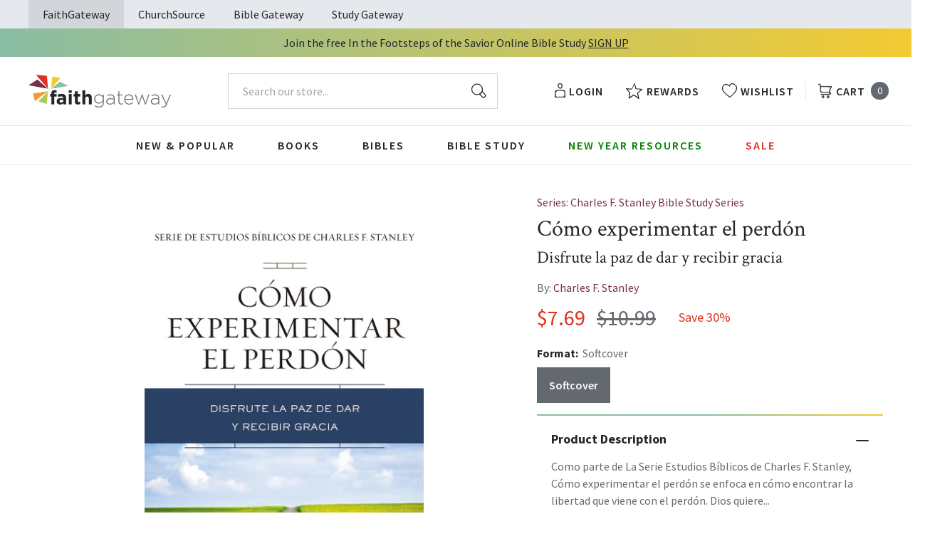

--- FILE ---
content_type: text/html; charset=utf-8
request_url: https://faithgateway.com/products/como-experimentar-el-perdon-disfrute-la-paz-de-dar-y-recibir-gracia?view=json
body_size: 4705
content:


{
  "available": true,
  "collections": [{"id":82461786223,"handle":"all-products","title":"All Products","updated_at":"2026-01-19T20:10:03-06:00","body_html":"","published_at":"2018-10-02T13:24:23-05:00","sort_order":"best-selling","template_suffix":null,"disjunctive":false,"rules":[{"column":"variant_price","relation":"greater_than","condition":"0.00"}],"published_scope":"web"},{"id":82463981679,"handle":"bible-study","title":"Bible Study Resources","updated_at":"2026-01-19T20:10:03-06:00","body_html":"","published_at":"2018-10-02T13:29:41-05:00","sort_order":"best-selling","template_suffix":"","disjunctive":true,"rules":[{"column":"tag","relation":"equals","condition":"FG-Bible Study"},{"column":"tag","relation":"equals","condition":"FG-By Topic"},{"column":"tag","relation":"equals","condition":"FG-Pre-Marital \u0026 Marriage"},{"column":"tag","relation":"equals","condition":"FG-Counseling \u0026 Recovery"},{"column":"tag","relation":"equals","condition":"FG-Family"},{"column":"tag","relation":"equals","condition":"FG-Seasonal"},{"column":"tag","relation":"equals","condition":"FG-Youth \u0026 Teen"},{"column":"tag","relation":"equals","condition":"FG-Men's Studies"},{"column":"tag","relation":"equals","condition":"FG-Women's Studies"},{"column":"tag","relation":"equals","condition":"FG-Spiritual Growth"},{"column":"tag","relation":"equals","condition":"FG-Prayer"},{"column":"tag","relation":"equals","condition":"FG-By Type"},{"column":"tag","relation":"equals","condition":"FG-Video Bible Studies"},{"column":"tag","relation":"equals","condition":"FG-Church Campaigns"},{"column":"tag","relation":"equals","condition":"FG-Commentaries"}],"published_scope":"web"},{"id":82464211055,"handle":"books","title":"Books","updated_at":"2026-01-19T06:01:41-06:00","body_html":"","published_at":"2018-10-02T13:29:56-05:00","sort_order":"best-selling","template_suffix":"","disjunctive":true,"rules":[{"column":"tag","relation":"equals","condition":"FG-Books"},{"column":"tag","relation":"equals","condition":"FG-Christian Living"},{"column":"tag","relation":"equals","condition":"FG-Devotionals"},{"column":"tag","relation":"equals","condition":"FG-Self Help\/Personal Growth"},{"column":"tag","relation":"equals","condition":"FG-Prayer"},{"column":"tag","relation":"equals","condition":"FG-Parenting"},{"column":"tag","relation":"equals","condition":"FG-Marriage"},{"column":"tag","relation":"equals","condition":"FG-Grief \u0026 Recovery"},{"column":"tag","relation":"equals","condition":"FG-Non Fiction"},{"column":"tag","relation":"equals","condition":"FG-Biography"},{"column":"tag","relation":"equals","condition":"FG-Business\/Leadership"},{"column":"tag","relation":"equals","condition":"FG-Fiction"},{"column":"tag","relation":"equals","condition":"FG-Romance"},{"column":"tag","relation":"equals","condition":"FG-Suspense"},{"column":"tag","relation":"equals","condition":"FG-Historical Fiction"},{"column":"tag","relation":"equals","condition":"FG-Contemporary"},{"column":"tag","relation":"equals","condition":"FG-Sci-Fi\/Fantasy"},{"column":"tag","relation":"equals","condition":"FG-Mystery"},{"column":"tag","relation":"equals","condition":"FG-Amish Fiction"},{"column":"tag","relation":"equals","condition":"FG-Academic"},{"column":"tag","relation":"equals","condition":"FG-Apologetics"},{"column":"tag","relation":"equals","condition":"FG-Theology"},{"column":"tag","relation":"equals","condition":"FG-Language Studies"},{"column":"tag","relation":"equals","condition":"FG-Inspirational"},{"column":"tag","relation":"equals","condition":"FG-Gift Books"},{"column":"tag","relation":"equals","condition":"FG-Promise Books"},{"column":"tag","relation":"equals","condition":"FG-Seasonal\/Holiday"}],"published_scope":"web"},{"id":267935744136,"handle":"charles-f-stanley","title":"Charles F. Stanley","updated_at":"2026-01-19T20:10:03-06:00","body_html":"\u003cp\u003eDr. Charles Stanley is the founder of In Touch Ministries and pastor emeritus of First Baptist Church of Atlanta, Georgia, where he served more than fifty years. He is a \u003cem\u003eNew York Times \u003c\/em\u003ebestselling author of more than seventy books, including \u003cem\u003eEvery Day in His Presence\u003c\/em\u003e. The \u003cem\u003eIn Touch with Dr. Charles Stanley \u003c\/em\u003eprogram is transmitted on more than 3,600 television, radio, and satellite networks and stations worldwide in more than seventy languages. The award-winning \u003cem\u003eIn Touch \u003c\/em\u003edevotional magazine is printed in four languages and sent to more than one million subscribers. Dr. Stanley’s goal is best represented by Acts 20:24 (TLB): “Life is worth nothing unless I use it for doing the work assigned me by the Lord Jesus—the work of telling others the Good News about God’s mighty kindness and love.” Because, as he says, “It is the Word of God and the work of God that changes people’s lives.”\u003c\/p\u003e\n\u003cp style=\"margin: 0in 0in 0pt;\"\u003e \u003c\/p\u003e\n\u003cp style=\"margin: 0in 0in 0pt;\"\u003e \u003c\/p\u003e","published_at":"2022-03-09T09:10:35-06:00","sort_order":"best-selling","template_suffix":"","disjunctive":false,"rules":[{"column":"vendor","relation":"equals","condition":"Charles F. Stanley"}],"published_scope":"global"},{"id":82464768111,"handle":"charles-stanley","title":"Charles Stanley","updated_at":"2026-01-19T20:10:03-06:00","body_html":"\u003cspan\u003eDr. Charles Stanley is the senior pastor of the First Baptist Church of Atlanta, where he has served for more than 40 years. He is a New York Times bestselling author who has written more than 60 books, including the bestselling devotional Every Day in His Presence. Dr. Stanley is the founder of In Touch Ministries.\u003c\/span\u003e","published_at":"2018-10-02T13:30:14-05:00","sort_order":"price-desc","template_suffix":"","disjunctive":false,"rules":[{"column":"vendor","relation":"equals","condition":"Charles F. Stanley"}],"published_scope":"web"},{"id":82464964719,"handle":"christian-living","title":"Christian Living","updated_at":"2026-01-19T06:01:41-06:00","body_html":"","published_at":"2018-10-02T13:30:20-05:00","sort_order":"manual","template_suffix":"","disjunctive":true,"rules":[{"column":"tag","relation":"equals","condition":"FG-Christian Living"},{"column":"tag","relation":"equals","condition":"FG-Devotionals"},{"column":"tag","relation":"equals","condition":"FG-Self Help\/Personal Growth"},{"column":"tag","relation":"equals","condition":"FG-Prayer"},{"column":"tag","relation":"equals","condition":"FG-Parenting"},{"column":"tag","relation":"equals","condition":"FG-Marriage"},{"column":"tag","relation":"equals","condition":"FG-Grief \u0026 Recovery"}],"published_scope":"web"}],
  "compare_at_price_max": 1099,
  "compare_at_price_min": 1099,
  "compare_at_price_varies": false,
  "description": "\u003cp\u003e\u003cstrong\u003eComo parte de La Serie Estudios Bíblicos de Charles F. Stanley, \u003cem\u003eCómo experimentar el perdón\u003c\/em\u003e se enfoca en cómo encontrar la libertad que viene con el perdón.\u003c\/strong\u003e\u003c\/p\u003e\n\u003cp\u003eDios quiere que experimentemos su completo perdón y la libertad de abrazar todas las bendiciones, desafíos y alegrías que tiene para nosotros, tanto ahora como en el futuro. Desafortunadamente, muchos de nosotros vivimos en la esclavitud de la culpa y la falta de perdón que sofocan nuestra capacidad de amar y recibir amor.\u003c\/p\u003e\n\u003cp\u003eEn \u003cem\u003eCómo experimentar el perdón\u003c\/em\u003e, el doctor Charles Stanley identifica los componentes del perdón y nos enseña cómo:\u003c\/p\u003e\n\u003cul\u003e\n\u003cli\u003ePerdonar a los demás\u003c\/li\u003e\n\u003cli\u003eAceptar el perdón de Dios de nuestros pecados\u003c\/li\u003e\n\u003cli\u003eEncontrar la libertad y las bendiciones de una vida plena y abundante\u003c\/li\u003e\n\u003c\/ul\u003e\n\u003cp\u003eLa \u003cstrong\u003eSerie Estudios Bíblicos de Charles F. Stanley\u003c\/strong\u003e es un enfoque único para el estudio bíblico, que incorpora la verdad bíblica, las perspectivas personales, las respuestas emocionales y un llamado a la acción. Cada estudio se basa en los muchos años que el doctor Stanley ha enseñado los principios rectores que se encuentran en la Palabra de Dios, mostrando cómo podemos aplicarlos de manera práctica a cada situación que enfrentamos.\u003c\/p\u003e\n\u003cp\u003e\u003cstrong\u003eExperiencing Forgiveness\u003c\/strong\u003e\u003c\/p\u003e\n\u003cp\u003eGod wants us to experience His complete forgiveness and the freedom to embrace all of the blessings, challenges, and joys that He has for us–both now and in our future. Unfortunately, many of us live in bondage to guilt and unforgiveness that stifle our ability to love and receive love. In \u003cem\u003eExperiencing Forgiveness, \u003c\/em\u003eDr. Charles Stanley identifies the components of forgiveness and teaches us how to forgive others, accept God’s forgiveness of sins, and find the freedom and blessings of a full and abundant life.\u003c\/p\u003e\n\u003cp\u003eThe \u003cstrong\u003eCharles F. Stanley Bible Study Series \u003c\/strong\u003eis a unique approach to Bible study, incorporating biblical truth, personal insights, emotional responses, and a call to action. Each study draws on Dr. Stanley’s many years of teaching the guiding principles found in God’s Word, showing how we can apply them in practical ways to every situation we face.\u003c\/p\u003e\u003cbr\u003e\u003cp\u003e\u003cstrong\u003eComo parte de La Serie Estudios Bíblicos de Charles F. Stanley, \u003cem\u003eCómo experimentar el perdón\u003c\/em\u003e se enfoca en cómo encontrar la libertad que viene con el perdón. \u003c\/strong\u003e\u003c\/p\u003e\n\u003cp\u003eDios quiere que experimentemos su completo perdón y la libertad de abrazar todas las bendiciones, desafíos y alegrías que tiene para nosotros, tanto ahora como en el futuro. Desafortunadamente, muchos de nosotros vivimos en la esclavitud de la culpa y la falta de perdón que sofocan nuestra capacidad de amar y recibir amor.\u003c\/p\u003e\n\u003cp\u003eEn \u003cem\u003eCómo experimentar el perdón\u003c\/em\u003e, el doctor Charles Stanley identifica los componentes del perdón y nos enseña cómo:\u003c\/p\u003e\n\u003cul\u003e\n\u003cli\u003ePerdonar a los demás\u003c\/li\u003e\n\u003cli\u003eAceptar el perdón de Dios de nuestros pecados\u003c\/li\u003e\n\u003cli\u003eEncontrar la libertad y las bendiciones de una vida plena y abundante\u003c\/li\u003e\n\u003c\/ul\u003e\n\u003cp\u003eLa \u003cstrong\u003eSerie Estudios Bíblicos de Charles F. Stanley\u003c\/strong\u003e es un enfoque único para el estudio bíblico, que incorpora la verdad bíblica, las perspectivas personales, las respuestas emocionales y un llamado a la acción. Cada estudio se basa en los muchos años que el doctor Stanley ha enseñado los principios rectores que se encuentran en la Palabra de Dios, mostrando cómo podemos aplicarlos de manera práctica a cada situación que enfrentamos.\u003c\/p\u003e\n\u003cp\u003e\u003cstrong\u003eExperiencing Forgiveness\u003c\/strong\u003e\u003c\/p\u003e\n\u003cp\u003eGod wants us to experience His complete forgiveness and the freedom to embrace all of the blessings, challenges, and joys that He has for us–both now and in our future. Unfortunately, many of us live in bondage to guilt and unforgiveness that stifle our ability to love and receive love. In \u003cem\u003eExperiencing Forgiveness, \u003c\/em\u003eDr. Charles Stanley identifies the components of forgiveness and teaches us how to forgive others, accept God’s forgiveness of sins, and find the freedom and blessings of a full and abundant life.\u003c\/p\u003e\n\u003cp\u003eThe \u003cstrong\u003eCharles F. Stanley Bible Study Series \u003c\/strong\u003eis a unique approach to Bible study, incorporating biblical truth, personal insights, emotional responses, and a call to action. Each study draws on Dr. Stanley’s many years of teaching the guiding principles found in God’s Word, showing how we can apply them in practical ways to every situation we face.\u003c\/p\u003e",
  "featured_image": "\/\/faithgateway.com\/cdn\/shop\/products\/9781400221820_71abd619-759e-47f0-976d-5f955fe3af6a.jpg?v=1762451112",
  "featured_media": {"alt":"9781400221820","id":21680194191496,"position":1,"preview_image":{"aspect_ratio":0.663,"height":600,"width":398,"src":"\/\/faithgateway.com\/cdn\/shop\/products\/9781400221820_71abd619-759e-47f0-976d-5f955fe3af6a.jpg?v=1762451112"},"aspect_ratio":0.663,"height":600,"media_type":"image","src":"\/\/faithgateway.com\/cdn\/shop\/products\/9781400221820_71abd619-759e-47f0-976d-5f955fe3af6a.jpg?v=1762451112","width":398},
  "first_available_variant": {"id":34577494573192,"title":"Softcover","option1":"Softcover","option2":null,"option3":null,"sku":"9781400221820","requires_shipping":true,"taxable":true,"featured_image":{"id":29428829782152,"product_id":5199346401416,"position":1,"created_at":"2022-02-13T13:09:22-06:00","updated_at":"2025-11-06T11:45:12-06:00","alt":"9781400221820","width":398,"height":600,"src":"\/\/faithgateway.com\/cdn\/shop\/products\/9781400221820_71abd619-759e-47f0-976d-5f955fe3af6a.jpg?v=1762451112","variant_ids":[34577494573192]},"available":true,"name":"Cómo experimentar el perdón: Disfrute la paz de dar y recibir gracia - Softcover","public_title":"Softcover","options":["Softcover"],"price":769,"weight":454,"compare_at_price":1099,"inventory_management":null,"barcode":"9781400221820","featured_media":{"alt":"9781400221820","id":21680194191496,"position":1,"preview_image":{"aspect_ratio":0.663,"height":600,"width":398,"src":"\/\/faithgateway.com\/cdn\/shop\/products\/9781400221820_71abd619-759e-47f0-976d-5f955fe3af6a.jpg?v=1762451112"}},"requires_selling_plan":false,"selling_plan_allocations":[],"quantity_rule":{"min":1,"max":null,"increment":1}},
  "handle": "como-experimentar-el-perdon-disfrute-la-paz-de-dar-y-recibir-gracia",
  "has_only_default_variant": false,
  "id": 5199346401416,
  "images": ["\/\/faithgateway.com\/cdn\/shop\/products\/9781400221820_71abd619-759e-47f0-976d-5f955fe3af6a.jpg?v=1762451112","\/\/faithgateway.com\/cdn\/shop\/products\/9781400221660.jpg?v=1644784470"],
  "options": ["Format"],
  "options_with_values": [{"name":"Format","position":1,"values":["Softcover"]}],
  "price": 769,
  "price_max": 769,
  "price_min": 769,
  "price_varies": false,
  "selected_variant": null,
  "selected_or_first_available_variant": {"id":34577494573192,"title":"Softcover","option1":"Softcover","option2":null,"option3":null,"sku":"9781400221820","requires_shipping":true,"taxable":true,"featured_image":{"id":29428829782152,"product_id":5199346401416,"position":1,"created_at":"2022-02-13T13:09:22-06:00","updated_at":"2025-11-06T11:45:12-06:00","alt":"9781400221820","width":398,"height":600,"src":"\/\/faithgateway.com\/cdn\/shop\/products\/9781400221820_71abd619-759e-47f0-976d-5f955fe3af6a.jpg?v=1762451112","variant_ids":[34577494573192]},"available":true,"name":"Cómo experimentar el perdón: Disfrute la paz de dar y recibir gracia - Softcover","public_title":"Softcover","options":["Softcover"],"price":769,"weight":454,"compare_at_price":1099,"inventory_management":null,"barcode":"9781400221820","featured_media":{"alt":"9781400221820","id":21680194191496,"position":1,"preview_image":{"aspect_ratio":0.663,"height":600,"width":398,"src":"\/\/faithgateway.com\/cdn\/shop\/products\/9781400221820_71abd619-759e-47f0-976d-5f955fe3af6a.jpg?v=1762451112"}},"requires_selling_plan":false,"selling_plan_allocations":[],"quantity_rule":{"min":1,"max":null,"increment":1}},
  "tags": ["Age Range: Adult","Author: Charles F. Stanley","CS SAS Fall 24 - Spanish Books","CS SAS Winter 24 - Spanish Books","CS SAS Winter 25 - Spanish Books","FG-Bible Study","FG-Christian Living","Grupo Nelson","POD","Pub Group: Grupo","REL006700","REL011000","REL012120","SASJan2023","SASJan2023-$6 Print Guides","SASJan2023-Curriculum Teachers","Semi-annual Sale","Series: Charles F. Stanley Bible Study Series","Softcover","Spanish","Standard Discount Tag"],
  "title": "Cómo experimentar el perdón: Disfrute la paz de dar y recibir gracia",
  "type": "Softcover",
  "url": "\/products\/como-experimentar-el-perdon-disfrute-la-paz-de-dar-y-recibir-gracia",
  "isbn10": null,
  "variants": [{
        "available": true,
        "compare_at_price": 1099,
        "id": 34577494573192,
        "image": "\/\/faithgateway.com\/cdn\/shop\/products\/9781400221820_71abd619-759e-47f0-976d-5f955fe3af6a.jpg?v=1762451112",
        "inventory_quantity": 2000,
        "option1": "Softcover",
        "option2": null,
        "option3": null,
        "options": ["Softcover"],
        "price": 769,
        "requires_shipping": true,
        "selected": false,
        "title": "Softcover",
        "url": "\/products\/como-experimentar-el-perdon-disfrute-la-paz-de-dar-y-recibir-gracia?variant=34577494573192",
        "sku": "9781400221820",
        "barcode": "9781400221820","weight": "1.0 lb","metafields": {
          "digital": false,
          "publish_date": "05\/04\/2021",
          "promo": false,
          "contributor": "Charles F. Stanley","narrators": false,
          "contributor_bio_short": "\u0026lt;p\u0026gt;El Dr. Charles F. Stanley fue fundador de Ministerios En Contacto y pastor emérito de la Primera Iglesia Bautista de Atlanta, Georgia, donde sirvió por más de cincuenta años. También fue autor de más de setenta libros, muchos de ellos reconocidos como éxitos de ventas por \u0026lt;em\u0026gt;The New York Times\u0026lt;\/em\u0026gt;. Hasta su fallecimiento en 2023, la misión del Dr. Stanley fue «llevar el evangelio al mayor número posible de personas, de la manera más rápida posible, de la forma más clara posible y de la manera más irresistible posible, por el poder del Espíritu Santo y para la gloria de Dios». Este llamado sigue siendo la pasión de Ministerios En Contacto, que continúa difundiendo sus enseñanzas de la manera más amplia y efectiva posible.\u0026lt;\/p\u0026gt;\n\u0026lt;p\u0026gt;Los mensajes del Dr. Stanley pueden escucharse diariamente en las transmisiones de \u0026lt;em\u0026gt;En Contacto con el Dr. Charles Stanley,\u0026lt;\/em\u0026gt; a través de televisión, radio y redes satelitales en todo el mundo; y en internet en encontacto.org. Extractos de sus inspiradores mensajes se publican igualmente en la galardonada revista devocional \u0026lt;em\u0026gt;En Contacto\u0026lt;\/em\u0026gt;.\u0026lt;\/p\u0026gt;",
          "publishdate": "05\/04\/2021",
          "publisher": "Grupo Nelson",
          "series": "Charles F. Stanley Bible Study Series",
          "features_and_benefits": false,
          "format": "Softcover",
          "language": "Spanish", 
          "variant_description": "\u003cp\u003e\u003cstrong\u003eComo parte de La Serie Estudios B\u0026#x00ED;blicos de Charles F. Stanley, \u003cem\u003eC\u0026#x00F3;mo experimentar el perd\u0026#x00F3;n\u003c\/em\u003e se enfoca en c\u0026#x00F3;mo encontrar la libertad que viene con el perd\u0026#x00F3;n. \u003c\/strong\u003e\u003c\/p\u003e\n\u003cp\u003eDios quiere que experimentemos su completo perd\u0026#x00F3;n y la libertad de abrazar todas las bendiciones, desaf\u0026#x00ED;os y alegr\u0026#x00ED;as que tiene para nosotros, tanto ahora como en el futuro. Desafortunadamente, muchos de nosotros vivimos en la esclavitud de la culpa y la falta de perd\u0026#x00F3;n que sofocan nuestra capacidad de amar y recibir amor.\u003c\/p\u003e\n\u003cp\u003eEn \u003cem\u003eC\u0026#x00F3;mo experimentar el perd\u0026#x00F3;n\u003c\/em\u003e, el doctor Charles Stanley identifica los componentes del perd\u0026#x00F3;n y nos ense\u0026#x00F1;a c\u0026#x00F3;mo:\u003c\/p\u003e\n\u003cul\u003e\n\u003cli\u003ePerdonar a los dem\u0026#x00E1;s\u003c\/li\u003e\n\u003cli\u003eAceptar el perd\u0026#x00F3;n de Dios de nuestros pecados\u003c\/li\u003e\n\u003cli\u003eEncontrar la libertad y las bendiciones de una vida plena y abundante\u003c\/li\u003e\n\u003c\/ul\u003e\n\u003cp\u003eLa \u003cstrong\u003eSerie Estudios B\u0026#x00ED;blicos de Charles F. Stanley\u003c\/strong\u003e es un enfoque \u0026#x00FA;nico para el estudio b\u0026#x00ED;blico, que incorpora la verdad b\u0026#x00ED;blica, las perspectivas personales, las respuestas emocionales y un llamado a la acci\u0026#x00F3;n. Cada estudio se basa en los muchos a\u0026#x00F1;os que el doctor Stanley ha ense\u0026#x00F1;ado los principios rectores que se encuentran en la Palabra de Dios, mostrando c\u0026#x00F3;mo podemos aplicarlos de manera pr\u0026#x00E1;ctica a cada situaci\u0026#x00F3;n que enfrentamos.\u003c\/p\u003e\n\u003cp\u003e\u003cstrong\u003eExperiencing Forgiveness\u003c\/strong\u003e\u003c\/p\u003e\n\u003cp\u003eGod wants us to experience His complete forgiveness and the freedom to embrace all of the blessings, challenges, and joys that He has for us\u0026#x2013;both now and in our future. Unfortunately, many of us live in bondage to guilt and unforgiveness that stifle our ability to love and receive love. In\u0026#x00A0;\u003cem\u003eExperiencing Forgiveness,\u0026#x00A0;\u003c\/em\u003eDr. Charles Stanley identifies the components of forgiveness and teaches us how to forgive others, accept God\u0026#x2019;s forgiveness of sins, and find the freedom and blessings of a full and abundant life.\u003c\/p\u003e\n\u003cp\u003eThe\u0026#x00A0;\u003cstrong\u003eCharles F. Stanley Bible Study Series\u0026#x00A0;\u003c\/strong\u003eis a unique approach to Bible study, incorporating biblical truth, personal insights, emotional responses, and a call to action. Each study draws on Dr. Stanley\u0026#x2019;s many years of teaching the guiding principles found in God\u0026#x2019;s Word, showing how we can apply them in practical ways to every situation we face.\u003c\/p\u003e",
          "variant_description_short": false,
          "isbn13": null,
          "ebook_isbn": "9781400221660","case_weight": "60.05 lb","physical_length": 9.0,
          "physical_width": 6.0,
          "physical_thickness": 0.36,"case_qty": "60",
          "lengthunit": "Pages",
          "length": "160",
          "pointsize": null,
          "bulk_pricing_message": "",
          "case_variant_link": null
        }
      }
      
]
}

--- FILE ---
content_type: application/javascript; charset=UTF-8
request_url: https://dev.visualwebsiteoptimizer.com/j.php?a=677968&u=https%3A%2F%2Ffaithgateway.com%2Fproducts%2Fcomo-experimentar-el-perdon-disfrute-la-paz-de-dar-y-recibir-gracia%3Fvariant%3D34577494573192&vn=2.2&st=1982.9899999999725&x=true
body_size: 10398
content:
(function(){function _vwo_err(e){function gE(e,a){return"https://dev.visualwebsiteoptimizer.com/ee.gif?a=677968&s=j.php&_cu="+encodeURIComponent(window.location.href)+"&e="+encodeURIComponent(e&&e.message&&e.message.substring(0,1e3)+"&vn=")+(e&&e.code?"&code="+e.code:"")+(e&&e.type?"&type="+e.type:"")+(e&&e.status?"&status="+e.status:"")+(a||"")}var vwo_e=gE(e);try{typeof navigator.sendBeacon==="function"?navigator.sendBeacon(vwo_e):(new Image).src=vwo_e}catch(err){}}try{var extE=0,prevMode=false;window._VWO_Jphp_StartTime = (window.performance && typeof window.performance.now === 'function' ? window.performance.now() : new Date().getTime());;;(function(){window._VWO=window._VWO||{};var aC=window._vwo_code;if(typeof aC==='undefined'){window._vwo_mt='dupCode';return;}if(window._VWO.sCL){window._vwo_mt='dupCode';window._VWO.sCDD=true;try{if(aC){clearTimeout(window._vwo_settings_timer);var h=document.querySelectorAll('#_vis_opt_path_hides');var x=h[h.length>1?1:0];x&&x.remove();}}catch(e){}return;}window._VWO.sCL=true;;window._vwo_mt="live";var localPreviewObject={};var previewKey="_vis_preview_"+677968;var wL=window.location;;try{localPreviewObject[previewKey]=window.localStorage.getItem(previewKey);JSON.parse(localPreviewObject[previewKey])}catch(e){localPreviewObject[previewKey]=""}try{window._vwo_tm="";var getMode=function(e){var n;if(window.name.indexOf(e)>-1){n=window.name}else{n=wL.search.match("_vwo_m=([^&]*)");n=n&&atob(decodeURIComponent(n[1]))}return n&&JSON.parse(n)};var ccMode=getMode("_vwo_cc");if(window.name.indexOf("_vis_heatmap")>-1||window.name.indexOf("_vis_editor")>-1||ccMode||window.name.indexOf("_vis_preview")>-1){try{if(ccMode){window._vwo_mt=decodeURIComponent(wL.search.match("_vwo_m=([^&]*)")[1])}else if(window.name&&JSON.parse(window.name)){window._vwo_mt=window.name}}catch(e){if(window._vwo_tm)window._vwo_mt=window._vwo_tm}}else if(window._vwo_tm.length){window._vwo_mt=window._vwo_tm}else if(location.href.indexOf("_vis_opt_preview_combination")!==-1&&location.href.indexOf("_vis_test_id")!==-1){window._vwo_mt="sharedPreview"}else if(localPreviewObject[previewKey]){window._vwo_mt=JSON.stringify(localPreviewObject)}if(window._vwo_mt!=="live"){;if(typeof extE!=="undefined"){extE=1}if(!getMode("_vwo_cc")){(function(){var cParam='';try{if(window.VWO&&window.VWO.appliedCampaigns){var campaigns=window.VWO.appliedCampaigns;for(var cId in campaigns){if(campaigns.hasOwnProperty(cId)){var v=campaigns[cId].v;if(cId&&v){cParam='&c='+cId+'-'+v+'-1';break;}}}}}catch(e){}var prevMode=false;_vwo_code.load('https://dev.visualwebsiteoptimizer.com/j.php?mode='+encodeURIComponent(window._vwo_mt)+'&a=677968&f=1&u='+encodeURIComponent(window._vis_opt_url||document.URL)+'&eventArch=true'+'&x=true'+cParam,{sL:window._vwo_code.sL});if(window._vwo_code.sL){prevMode=true;}})();}else{(function(){window._vwo_code&&window._vwo_code.finish();_vwo_ccc={u:"/j.php?a=677968&u=https%3A%2F%2Ffaithgateway.com%2Fproducts%2Fcomo-experimentar-el-perdon-disfrute-la-paz-de-dar-y-recibir-gracia%3Fvariant%3D34577494573192&vn=2.2&st=1982.9899999999725&x=true"};var s=document.createElement("script");s.src="https://app.vwo.com/visitor-behavior-analysis/dist/codechecker/cc.min.js?r="+Math.random();document.head.appendChild(s)})()}}}catch(e){var vwo_e=new Image;vwo_e.src="https://dev.visualwebsiteoptimizer.com/ee.gif?s=mode_det&e="+encodeURIComponent(e&&e.stack&&e.stack.substring(0,1e3)+"&vn=");aC&&window._vwo_code.finish()}})();
;;window._vwo_cookieDomain="faithgateway.com";;;;if(prevMode){return}if(window._vwo_mt === "live"){window.VWO=window.VWO||[];window._vwo_acc_id=677968;window.VWO._=window.VWO._||{};;;window.VWO.visUuid="DAC3FF105C4568A10BA931CFECD9AC4F8|1a7a17e6abea29de88e275d33ae20828";
;_vwo_code.sT=_vwo_code.finished();(function(c,a,e,d,b,z,g,sT){if(window.VWO._&&window.VWO._.isBot)return;const cookiePrefix=window._vwoCc&&window._vwoCc.cookiePrefix||"";const useLocalStorage=sT==="ls";const cookieName=cookiePrefix+"_vwo_uuid_v2";const escapedCookieName=cookieName.replace(/([.*+?^${}()|[\]\\])/g,"\\$1");const cookieDomain=g;function getValue(){if(useLocalStorage){return localStorage.getItem(cookieName)}else{const regex=new RegExp("(^|;\\s*)"+escapedCookieName+"=([^;]*)");const match=e.cookie.match(regex);return match?decodeURIComponent(match[2]):null}}function setValue(value,days){if(useLocalStorage){localStorage.setItem(cookieName,value)}else{e.cookie=cookieName+"="+value+"; expires="+new Date(864e5*days+ +new Date).toGMTString()+"; domain="+cookieDomain+"; path=/"}}let existingValue=null;if(sT){const cookieRegex=new RegExp("(^|;\\s*)"+escapedCookieName+"=([^;]*)");const cookieMatch=e.cookie.match(cookieRegex);const cookieValue=cookieMatch?decodeURIComponent(cookieMatch[2]):null;const lsValue=localStorage.getItem(cookieName);if(useLocalStorage){if(lsValue){existingValue=lsValue;if(cookieValue){e.cookie=cookieName+"=; expires=Thu, 01 Jan 1970 00:00:01 GMT; domain="+cookieDomain+"; path=/"}}else if(cookieValue){localStorage.setItem(cookieName,cookieValue);e.cookie=cookieName+"=; expires=Thu, 01 Jan 1970 00:00:01 GMT; domain="+cookieDomain+"; path=/";existingValue=cookieValue}}else{if(cookieValue){existingValue=cookieValue;if(lsValue){localStorage.removeItem(cookieName)}}else if(lsValue){e.cookie=cookieName+"="+lsValue+"; expires="+new Date(864e5*366+ +new Date).toGMTString()+"; domain="+cookieDomain+"; path=/";localStorage.removeItem(cookieName);existingValue=lsValue}}a=existingValue||a}else{const regex=new RegExp("(^|;\\s*)"+escapedCookieName+"=([^;]*)");const match=e.cookie.match(regex);a=match?decodeURIComponent(match[2]):a}-1==e.cookie.indexOf("_vis_opt_out")&&-1==d.location.href.indexOf("vwo_opt_out=1")&&(window.VWO.visUuid=a),a=a.split("|"),b=new Image,g=window._vis_opt_domain||c||d.location.hostname.replace(/^www\./,""),b.src="https://dev.visualwebsiteoptimizer.com/v.gif?cd="+(window._vis_opt_cookieDays||0)+"&a=677968&d="+encodeURIComponent(d.location.hostname.replace(/^www\./,"") || c)+"&u="+a[0]+"&h="+a[1]+"&t="+z,d.vwo_iehack_queue=[b],setValue(a.join("|"),366)})("faithgateway.com",window.VWO.visUuid,document,window,0,_vwo_code.sT,"faithgateway.com","false"||null);
;clearTimeout(window._vwo_settings_timer);window._vwo_settings_timer=null;;;;;var vwoCode=window._vwo_code;if(vwoCode.filterConfig&&vwoCode.filterConfig.filterTime==="balanced"){vwoCode.removeLoaderAndOverlay()}var vwo_CIF=false;var UAP=false;;;var _vwo_style=document.getElementById('_vis_opt_path_hides'),_vwo_css=(vwoCode.hide_element_style?vwoCode.hide_element_style():'{opacity:0 !important;filter:alpha(opacity=0) !important;background:none !important;transition:none !important;}')+':root {--vwo-el-opacity:0 !important;--vwo-el-filter:alpha(opacity=0) !important;--vwo-el-bg:none !important;--vwo-el-ts:none !important;}',_vwo_text="" + _vwo_css;if (_vwo_style) { var e = _vwo_style.classList.contains("_vis_hide_layer") && _vwo_style; if (UAP && !UAP() && vwo_CIF && !vwo_CIF()) { e ? e.parentNode.removeChild(e) : _vwo_style.parentNode.removeChild(_vwo_style) } else { if (e) { var t = _vwo_style = document.createElement("style"), o = document.getElementsByTagName("head")[0], s = document.querySelector("#vwoCode"); t.setAttribute("id", "_vis_opt_path_hides"), s && t.setAttribute("nonce", s.nonce), t.setAttribute("type", "text/css"), o.appendChild(t) } if (_vwo_style.styleSheet) _vwo_style.styleSheet.cssText = _vwo_text; else { var l = document.createTextNode(_vwo_text); _vwo_style.appendChild(l) } e ? e.parentNode.removeChild(e) : _vwo_style.removeChild(_vwo_style.childNodes[0])}};window.VWO.ssMeta = { enabled: 0, noSS: 0 };;;VWO._=VWO._||{};window._vwo_clicks=false;VWO._.allSettings=(function(){return{dataStore:{campaigns:{200:{"ibe":0,"multiple_domains":0,"version":4,"comb_n":{"1":"Control","2":"Variation-1"},"status":"RUNNING","type":"SPLIT_URL","ss":null,"triggers":[9620664],"exclude_url":"","stag":0,"combs":{"1":0,"2":1},"globalCode":[],"ps":true,"mt":{"1":"2173204","2":"7560925"},"id":200,"metrics":[{"id":1,"metricId":275446,"type":"m"},{"id":2,"metricId":859702,"type":"m"}],"varSegAllowed":false,"urlRegex":"^https\\:\\\/\\\/qa\\-sg\\.studygateway\\.com\\\/checkout\\\/payment\\-information\\\/?(?:[\\?#].*)?$","goals":{"1":{"type":"REVENUE_TRACKING","identifier":"sgPurchase","revenueProp":"conversionValue","mca":false},"2":{"type":"CUSTOM_GOAL","identifier":"sgPurchaseComplete","mca":false}},"pgre":true,"clickmap":0,"manual":false,"pc_traffic":100,"segment_code":"true","name":"HCCP test SG Apple Pay A\/B for testing","sections":{"1":{"path":"","variation_names":{"1":"Control","2":"Variation-1"},"variationsRegex":{"1":"^https\\:\\\/\\\/qa\\-sg\\.studygateway\\.com\\\/checkout\\\/payment\\-information\\\/?(?:[\\?#].*)?$","2":"^https\\:\\\/\\\/qa\\-sg\\.studygateway\\.com\\\/checkout\\\/payment\\-information\\?test\\=b(?:#.*)?.*$"},"triggers":[],"variations":{"1":"https:\/\/qa-sg.studygateway.com\/checkout\/payment-information","2":"https:\/\/qa-sg.studygateway.com\/checkout\/payment-information\/?test=b"},"segment":{"1":1,"2":1}}},"ep":1732046359000}, 275:{"ibe":0,"multiple_domains":0,"version":4,"comb_n":{"1":"Control","2":"Limited-Time-Deal"},"status":"RUNNING","type":"VISUAL_AB","stag":0,"muts":{"post":{"refresh":true,"enabled":true}},"ss":{"csa":0,"pu":"_vwo_t.cm('eO','dom.load')"},"triggers":["21800659"],"exclude_url":"","mt":{"7":"9670635","5":"9670638","6":"9670632"},"combs":{"1":0.5,"2":0.5},"globalCode":[],"ps":true,"pg_config":["3122356"],"id":275,"metrics":[{"id":5,"metricId":1083735,"type":"m"},{"id":6,"metricId":1083732,"type":"m"},{"id":7,"metricId":1083729,"type":"m"}],"varSegAllowed":false,"urlRegex":"","goals":{"7":{"type":"REVENUE_TRACKING","identifier":"shopify.purchase","revenueProp":"totalPrice","mca":false},"5":{"type":"CUSTOM_GOAL","identifier":"shopify.productAddedToCart","mca":false},"6":{"type":"CUSTOM_GOAL","identifier":"shopify.purchase","mca":false}},"pgre":true,"clickmap":0,"manual":false,"pc_traffic":50,"sections":{"1":{"path":"","variation_names":{"1":"Control","2":"Limited-Time-Deal"},"globalWidgetSnippetIds":{"1":[],"2":[]},"editorXPaths":{"1":[],"2":[]},"triggers":[],"variations":{"1":[],"2":[{"tag":"C_677968_275_1_2_0","xpath":"HEAD"}]},"segment":{"1":1,"2":1}}},"name":"HCCP 199 CS Sale ends v. Limited Time offer","segment_code":"(_vwo_t.cm('eO', 'poll','_vwo_s().f_con(_vwo_s().jv(\\'promoText\\'),\\'Sale ends\\')'))","ep":1768249847000}, 274:{"ibe":0,"multiple_domains":0,"version":4,"stag":1,"comb_n":{"1":"Control","2":"Pricing-Moved-Up"},"status":"RUNNING","mt":{"1":"2189491","2":"7687775"},"pg_config":["3094012"],"type":"VISUAL_AB","aMTP":1,"muts":{"post":{"refresh":true,"enabled":true}},"ss":null,"triggers":["21503218"],"exclude_url":"","id":274,"combs":{"1":0.5,"2":0.5},"globalCode":[],"ps":true,"metrics":[{"id":1,"metricId":275338,"type":"m"},{"id":2,"metricId":871676,"type":"m"}],"sV":1,"cEV":1,"varSegAllowed":false,"urlRegex":"","goals":{"1":{"type":"REVENUE_TRACKING","identifier":"bgPlusPurchase","revenueProp":"conversionValue","mca":false},"2":{"type":"CUSTOM_GOAL","identifier":"bgPlusPurchaseCompleteCount","mca":false}},"pgre":true,"clickmap":1,"manual":false,"pc_traffic":50,"sections":{"1":{"path":"","variation_names":{"1":"Control","2":"Pricing-Moved-Up"},"globalWidgetSnippetIds":{"1":[],"2":[]},"editorXPaths":{"1":[],"2":[]},"triggers":[],"variations":{"1":[],"2":[{"rtag":"R_677968_274_1_2_0","tag":"C_677968_274_1_2_0","xpath":".plus-landing > main:nth-of-type(1)"}]},"segment":{"1":1,"2":1}}},"name":"HCCP 198 BG Plus Move Pricing Up - New Sale","segment_code":"true","ep":1767377045000}},changeSets:{},plugins:{"PIICONFIG":false,"IP":"18.221.98.238","UA":{"de":"Other","ps":"desktop:false:Mac OS X:10.15.7:ClaudeBot:1:Spider","os":"MacOS","dt":"spider","br":"Other"},"DACDNCONFIG":{"UCP":false,"aSM":false,"SD":false,"CKLV":false,"SPA":true,"DNDOFST":1000,"FB":false,"AST":false,"BSECJ":false,"SST":false,"DONT_IOS":false,"CJ":false,"RDBG":false,"CINSTJS":false,"jsConfig":{"vqe":false,"ele":1,"ast":0,"ivocpa":false,"ge":1,"earc":1,"se":1},"CRECJS":false,"debugEvt":false,"DLRE":false,"SCC":"{\"cache\":0}","PRTHD":false,"DT":{"SEGMENTCODE":"function(){ return _vwo_s().f_e(_vwo_s().dt(),'mobile') };","DELAYAFTERTRIGGER":1000,"DEVICE":"mobile","TC":"function(){ return _vwo_t.cm('eO','js',VWO._.dtc.ctId); };"},"IAF":false,"CSHS":false,"SPAR":false,"eNC":false},"LIBINFO":{"WORKER":{"HASH":"70faafffa0475802f5ee03ca5ff74179br"},"SURVEY":{"HASH":"b93ecc4fa61d6c9ca49cd4ee0de76dfdbr"},"SURVEY_DEBUG_EVENTS":{"HASH":"682dde5d690e298595e1832b5a7e739bbr"},"OPA":{"PATH":"\/4.0","HASH":"47280cdd59145596dbd65a7c3edabdc2br"},"EVAD":{"HASH":"","LIB_SUFFIX":""},"HEATMAP_HELPER":{"HASH":"c5d6deded200bc44b99989eeb81688a4br"},"TRACK":{"HASH":"13868f8d526ad3d74df131c9d3ab264bbr","LIB_SUFFIX":""},"DEBUGGER_UI":{"HASH":"ac2f1194867fde41993ef74a1081ed6bbr"},"SURVEY_HTML":{"HASH":"9e434dd4255da1c47c8475dbe2dcce30br"}},"ACCTZ":"America\/Detroit","GEO":{"vn":"geoip2","rn":"Ohio","r":"OH","conC":"NA","cc":"US","cn":"United States","cEU":"","c":"Columbus"}},vwoData:{"gC":null,"pR":[]},crossDomain:{},integrations:{},events:{"vwo_analyzeForm":{},"vwo_scroll":{},"vwo_sessionSync":{},"vwo_dom_hover":{},"vwo_screenViewed":{},"vwo_fmeSdkInit":{},"vwo_log":{},"vwo_sdkDebug":{},"vwo_tabOut":{},"vwo_tabIn":{},"vwo_surveyQuestionSubmitted":{},"vwo_copy":{},"vwo_surveyCompleted":{},"sessionBucket":{},"promoPrice":{},"bgPlusPurchaseCompleteCount":{},"bgPlusPurchaseComplete":{},"bgPurchaseComplete":{},"warehouseSale":{},"sgPurchaseComplete":{},"saleEndsDate":{},"highdiscount":{},"clickedStoreButton":{},"trackRevenueDollars":{},"vwo_appComesInForeground":{},"bgPlusSubcribee":{},"sgPurchase":{},"vwo_networkChanged":{},"bgPlusSubscribe":{},"test2":{},"testEvent1":{},"vwo_fling":{},"vwo_doubleTap":{},"vwo_rC":{},"vwo_survey_surveyCompleted":{},"vwo_survey_reachedThankyou":{},"vwo_survey_display":{},"vwo_survey_complete":{},"vwo_survey_close":{},"vwo_survey_attempt":{},"vwo_customTrigger":{},"vwo_leaveIntent":{},"vwo_conversion":{},"vwo_surveyDisplayed":{},"vwo_variationShown":{},"shopify.productAddedToCart":{},"vwo_goalVisit":{"nS":["expId"]},"vwo_pageView":{},"vwo_timer":{"nS":["timeSpent"]},"vwo_cursorThrashed":{},"vwo_dom_scroll":{"nS":["pxBottom","bottom","top","pxTop"]},"vwo_sdkUsageStats":{},"vwo_performance":{},"vwo_repeatedHovered":{},"vwo_mouseout":{},"vwo_selection":{},"vwo_pageRefreshed":{},"vwo_recommendation_block_shown":{},"vwo_surveyAttempted":{},"vwo_surveyExtraData":{},"vwo_surveyQuestionDisplayed":{},"vwo_surveyClosed":{},"vwo_pageUnload":{},"vwo_orientationChanged":{},"vwo_appTerminated":{},"vwo_appGoesInBackground":{},"vwo_appLaunched":{},"vwo_autoCapture":{},"bgPlusSubcribe":{},"vwo_longPress":{},"vwo_quickBack":{},"vwo_singleTap":{},"vwo_appNotResponding":{},"vwo_appCrashed":{},"vwo_page_session_count":{},"vwo_vA":{},"vwo_survey_submit":{},"vwo_survey_questionShown":{},"vwo_survey_questionAttempted":{},"vwo_customConversion":{},"vwo_revenue":{},"shopify.checkoutStarted":{},"vwo_errorOnPage":{},"vwo_debugLogs":{},"vwo_zoom":{},"vwo_dom_click":{"nS":["target.innerText","target"]},"vwo_repeatedScrolled":{},"vwo_trackGoalVisited":{},"vwo_newSessionCreated":{},"vwo_syncVisitorProp":{},"vwo_surveyQuestionAttempted":{},"vwo_dom_submit":{},"shopify.purchase":{},"vwo_analyzeHeatmap":{},"vwo_analyzeRecording":{},"bgPlusPurchase":{}},visitorProps:{"vwo_email":{},"vwo_domain":{}},uuid:"DAC3FF105C4568A10BA931CFECD9AC4F8",syV:{},syE:{},cSE:{},CIF:false,syncEvent:"sessionCreated",syncAttr:"sessionCreated"},sCIds:{},oCids:["200","275","274"],triggers:{"21503218":{"cnds":["a",{"event":"vwo_mutationObserved","id":2},{"event":"vwo_notRedirecting","id":4,"filters":[]},{"event":"vwo_visibilityTriggered","id":5,"filters":[]},{"id":1000,"event":"vwo_pageView","filters":[]},{"id":1002,"event":"vwo_pageView","filters":[]}],"dslv":2},"9620664":{"cnds":["o",["a",{"id":500,"event":"vwo_pageView","filters":[["storage.cookies._vis_opt_exp_200_split","nbl"]]},{"id":504,"event":"vwo_pageView","filters":[["page.url","urlReg","^https\\:\\\/\\\/qa\\-sg\\.studygateway\\.com\\\/checkout\\\/payment\\-information\\?test\\=b(?:#.*)?.*$"]]}],["a",{"event":"vwo_visibilityTriggered","id":5,"filters":[]},{"id":1000,"event":"vwo_pageView","filters":[]}]],"dslv":2},"2189491":{"cnds":[{"id":1000,"event":"bgPlusPurchase","filters":[]}],"dslv":2},"7687775":{"cnds":[{"id":1000,"event":"bgPlusPurchaseCompleteCount","filters":[]}],"dslv":2},"2173204":{"cnds":[{"id":1000,"event":"sgPurchase","filters":[]}],"dslv":2},"7560925":{"cnds":[{"id":1000,"event":"sgPurchaseComplete","filters":[]}],"dslv":2},"5":{"cnds":[{"event":"vwo_postInit","id":101}]},"8":{"cnds":[{"event":"vwo_pageView","id":102}]},"9":{"cnds":[{"event":"vwo_groupCampTriggered","id":105}]},"21800659":{"cnds":["a",{"id":1003,"event":"vwo_pageView","filters":[]},["o",{"id":500,"event":"vwo_pageView","filters":[["storage.cookies._vis_opt_exp_275_combi","nbl"]]},["a",{"event":"vwo_mutationObserved","id":2},{"event":"vwo_notRedirecting","id":4,"filters":[]},{"event":"vwo_visibilityTriggered","id":5,"filters":[]},["o",{"id":1000,"event":"vwo_timer","filters":[["tags.js_c036cb1382c4a356a9370e980b49d693","cn","Sale ends"]],"exitTrigger":"21800656"},{"id":1001,"event":"vwo_pageView","filters":[["tags.js_c036cb1382c4a356a9370e980b49d693","cn","Sale ends"]]}]]]],"dslv":2},"11":{"cnds":[{"event":"vwo_dynDataFetched","id":105,"filters":[["event.state","eq",1]]}]},"75":{"cnds":[{"event":"vwo_urlChange","id":99}]},"2":{"cnds":[{"event":"vwo_variationShown","id":100}]},"21800656":{"cnds":[{"id":0,"event":"vwo_dom_DOMContentLoaded"}]},"9670638":{"cnds":[{"id":1000,"event":"shopify.productAddedToCart","filters":[]}],"dslv":2},"9670632":{"cnds":[{"id":1000,"event":"shopify.purchase","filters":[]}],"dslv":2},"9670635":{"cnds":[{"id":1000,"event":"shopify.purchase","filters":[]}],"dslv":2}},preTriggers:{},tags:{js_c036cb1382c4a356a9370e980b49d693:{ fn:function() { return window.promoText }}},rules:[{"triggers":["21503218"],"tags":[{"id":"runCampaign","priority":4,"data":"campaigns.274"}]},{"triggers":["9620664"],"tags":[{"id":"runCampaign","priority":0,"data":"campaigns.200"}]},{"triggers":["21800659"],"tags":[{"id":"runCampaign","priority":4,"data":"campaigns.275"}]},{"triggers":["2189491"],"tags":[{"data":{"campaigns":[{"g":1,"c":274}],"type":"m"},"metricId":275338,"id":"metric"}]},{"triggers":["7687775"],"tags":[{"data":{"campaigns":[{"g":2,"c":274}],"type":"m"},"metricId":871676,"id":"metric"}]},{"triggers":["2173204"],"tags":[{"data":{"campaigns":[{"g":1,"c":200}],"type":"m"},"metricId":275446,"id":"metric"}]},{"triggers":["9670635"],"tags":[{"data":{"campaigns":[{"g":7,"c":275}],"type":"m"},"metricId":1083729,"id":"metric"}]},{"triggers":["9670638"],"tags":[{"data":{"campaigns":[{"g":5,"c":275}],"type":"m"},"metricId":1083735,"id":"metric"}]},{"triggers":["9670632"],"tags":[{"data":{"campaigns":[{"g":6,"c":275}],"type":"m"},"metricId":1083732,"id":"metric"}]},{"triggers":["7560925"],"tags":[{"data":{"campaigns":[{"g":2,"c":200}],"type":"m"},"metricId":859702,"id":"metric"}]},{"triggers":["11"],"tags":[{"id":"revaluateHiding","priority":3}]},{"triggers":["75"],"tags":[{"id":"urlChange"}]},{"triggers":["5"],"tags":[{"id":"checkEnvironment"}]},{"triggers":["8"],"tags":[{"id":"groupCampaigns","priority":2},{"id":"prePostMutation","priority":3}]},{"triggers":["9"],"tags":[{"id":"visibilityService","priority":2}]},{"triggers":["2"],"tags":[{"id":"runTestCampaign"}]}],pages:{"ec":[{"978724":{"inc":["o",["url","urlReg","(?i).*"]]}}]},pagesEval:{"ec":[978724]},stags:{},domPath:{}}})();
;;var commonWrapper=function(argument){if(!argument){argument={valuesGetter:function(){return{}},valuesSetter:function(){},verifyData:function(){return{}}}}var getVisitorUuid=function(){if(window._vwo_acc_id>=1037725){return window.VWO&&window.VWO.get("visitor.id")}else{return window.VWO._&&window.VWO._.cookies&&window.VWO._.cookies.get("_vwo_uuid")}};var pollInterval=100;var timeout=6e4;return function(){var accountIntegrationSettings={};var _interval=null;function waitForAnalyticsVariables(){try{accountIntegrationSettings=argument.valuesGetter();accountIntegrationSettings.visitorUuid=getVisitorUuid()}catch(error){accountIntegrationSettings=undefined}if(accountIntegrationSettings&&argument.verifyData(accountIntegrationSettings)){argument.valuesSetter(accountIntegrationSettings);return 1}return 0}var currentTime=0;_interval=setInterval((function(){currentTime=currentTime||performance.now();var result=waitForAnalyticsVariables();if(result||performance.now()-currentTime>=timeout){clearInterval(_interval)}}),pollInterval)}};
        commonWrapper({valuesGetter:function(){return {"ga4s":0}},valuesSetter:function(data){var singleCall=data["ga4s"]||0;if(singleCall){window.sessionStorage.setItem("vwo-ga4-singlecall",true)}var ga4_device_id="";if(typeof window.VWO._.cookies!=="undefined"){ga4_device_id=window.VWO._.cookies.get("_ga")||""}if(ga4_device_id){window.vwo_ga4_uuid=ga4_device_id.split(".").slice(-2).join(".")}},verifyData:function(data){if(typeof window.VWO._.cookies!=="undefined"){return window.VWO._.cookies.get("_ga")||""}else{return false}}})();
        var pushBasedCommonWrapper=function(argument){var firedCamp={};if(!argument){argument={integrationName:"",getExperimentList:function(){},accountSettings:function(){},pushData:function(){}}}return function(){window.VWO=window.VWO||[];var getVisitorUuid=function(){if(window._vwo_acc_id>=1037725){return window.VWO&&window.VWO.get("visitor.id")}else{return window.VWO._&&window.VWO._.cookies&&window.VWO._.cookies.get("_vwo_uuid")}};var sendDebugLogsOld=function(expId,variationId,errorType,user_type,data){try{var errorPayload={f:argument["integrationName"]||"",a:window._vwo_acc_id,url:window.location.href,exp:expId,v:variationId,vwo_uuid:getVisitorUuid(),user_type:user_type};if(errorType=="initIntegrationCallback"){errorPayload["log_type"]="initIntegrationCallback";errorPayload["data"]=JSON.stringify(data||"")}else if(errorType=="timeout"){errorPayload["timeout"]=true}if(window.VWO._.customError){window.VWO._.customError({msg:"integration debug",url:window.location.href,lineno:"",colno:"",source:JSON.stringify(errorPayload)})}}catch(e){window.VWO._.customError&&window.VWO._.customError({msg:"integration debug failed",url:"",lineno:"",colno:"",source:""})}};var sendDebugLogs=function(expId,variationId,errorType,user_type){var eventName="vwo_debugLogs";var eventPayload={};try{eventPayload={intName:argument["integrationName"]||"",varId:variationId,expId:expId,type:errorType,vwo_uuid:getVisitorUuid(),user_type:user_type};if(window.VWO._.event){window.VWO._.event(eventName,eventPayload,{enableLogs:1})}}catch(e){eventPayload={msg:"integration event log failed",url:window.location.href};window.VWO._.event&&window.VWO._.event(eventName,eventPayload)}};var callbackFn=function(data){if(!data)return;var expId=data[1],variationId=data[2],repeated=data[0],singleCall=0,debug=0;var experimentList=argument.getExperimentList();var integrationName=argument["integrationName"]||"vwo";if(typeof argument.accountSettings==="function"){var accountSettings=argument.accountSettings();if(accountSettings){singleCall=accountSettings["singleCall"];debug=accountSettings["debug"]}}if(debug){sendDebugLogs(expId,variationId,"intCallTriggered",repeated);sendDebugLogsOld(expId,variationId,"initIntegrationCallback",repeated)}if(singleCall&&(repeated==="vS"||repeated==="vSS")||firedCamp[expId]){return}window.expList=window.expList||{};var expList=window.expList[integrationName]=window.expList[integrationName]||[];if(expId&&variationId&&["VISUAL_AB","VISUAL","SPLIT_URL"].indexOf(_vwo_exp[expId].type)>-1){if(experimentList.indexOf(+expId)!==-1){firedCamp[expId]=variationId;var visitorUuid=getVisitorUuid();var pollInterval=100;var currentTime=0;var timeout=6e4;var user_type=_vwo_exp[expId].exec?"vwo-retry":"vwo-new";var interval=setInterval((function(){if(expList.indexOf(expId)!==-1){clearInterval(interval);return}currentTime=currentTime||performance.now();var toClearInterval=argument.pushData(expId,variationId,visitorUuid);if(debug&&toClearInterval){sendDebugLogsOld(expId,variationId,"",user_type);sendDebugLogs(expId,variationId,"intDataPushed",user_type)}var isTimeout=performance.now()-currentTime>=timeout;if(isTimeout&&debug){sendDebugLogsOld(expId,variationId,"timeout",user_type);sendDebugLogs(expId,variationId,"intTimeout",user_type)}if(toClearInterval||isTimeout){clearInterval(interval)}if(toClearInterval){window.expList[integrationName].push(expId)}}),pollInterval||100)}}};window.VWO.push(["onVariationApplied",callbackFn]);window.VWO.push(["onVariationShownSent",callbackFn])}};
    var surveyDataCommonWrapper=function(argument){window._vwoFiredSurveyEvents=window._vwoFiredSurveyEvents||{};if(!argument){argument={getCampaignList:function(){return[]},surveyStatusChange:function(){},answerSubmitted:function(){}}}return function(){window.VWO=window.VWO||[];function getValuesFromAnswers(answers){return answers.map((function(ans){return ans.value}))}function generateHash(str){var hash=0;for(var i=0;i<str.length;i++){hash=(hash<<5)-hash+str.charCodeAt(i);hash|=0}return hash}function getEventKey(data,status){if(status==="surveySubmitted"){var values=getValuesFromAnswers(data.answers).join("|");return generateHash(data.surveyId+"_"+data.questionText+"_"+values)}else{return data.surveyId+"_"+status}}function commonSurveyCallback(data,callback,surveyStatus){if(!data)return;var surveyId=data.surveyId;var campaignList=argument.getCampaignList();if(surveyId&&campaignList.indexOf(+surveyId)!==-1){var eventKey=getEventKey(data,surveyStatus);if(window._vwoFiredSurveyEvents[eventKey])return;window._vwoFiredSurveyEvents[eventKey]=true;var surveyData={accountId:data.accountId,surveyId:data.surveyId,uuid:data.uuid};if(surveyStatus==="surveySubmitted"){Object.assign(surveyData,{questionType:data.questionType,questionText:data.questionText,answers:data.answers,answersValue:getValuesFromAnswers(data.answers),skipped:data.skipped})}var pollInterval=100;var currentTime=0;var timeout=6e4;var interval=setInterval((function(){currentTime=currentTime||performance.now();var done=callback(surveyId,surveyStatus,surveyData);var expired=performance.now()-currentTime>=timeout;if(done||expired){window._vwoFiredSurveyEvents[eventKey]=true;clearInterval(interval)}}),pollInterval)}}window.VWO.push(["onSurveyShown",function(data){commonSurveyCallback(data,argument.surveyStatusChange,"surveyShown")}]);window.VWO.push(["onSurveyCompleted",function(data){commonSurveyCallback(data,argument.surveyStatusChange,"surveyCompleted")}]);window.VWO.push(["onSurveyAnswerSubmitted",function(data){commonSurveyCallback(data,argument.answerSubmitted,"surveySubmitted")}])}};
    (function(){var VWOOmniTemp={};window.VWOOmni=window.VWOOmni||{};for(var key in VWOOmniTemp)Object.prototype.hasOwnProperty.call(VWOOmniTemp,key)&&(window.VWOOmni[key]=VWOOmniTemp[key]);pushBasedCommonWrapper({getExperimentList:function(){return [275,274]},pushData:function(expId,variationId){if(window.Shopify&&window.Shopify.analytics){var variationName=window._vwo_exp[expId].comb_n[variationId];var event_name="VWO";var event_data={campaignName:window._vwo_exp[expId].name,campaignId:expId,variationName:variationName,variationId:variationId};window.Shopify.analytics.publish(event_name,event_data);return true}return false}})();
        window._vwoIntegrationsLoaded=1;pushBasedCommonWrapper({integrationName:"GA4",getExperimentList:function(){return [275,274,200]},accountSettings:function(){var accountIntegrationSettings={"manualSetup":true,"setupVia":"gtm","grantedScopes":{"viewAudienceData":true,"createAudiences":true},"dataVariable":"dataLayer"};if(accountIntegrationSettings["debugType"]=="ga4"&&accountIntegrationSettings["debug"]){accountIntegrationSettings["debug"]=1}else{accountIntegrationSettings["debug"]=0}return accountIntegrationSettings},pushData:function(expId,variationId){var accountIntegrationSettings={"manualSetup":true,"setupVia":"gtm","grantedScopes":{"viewAudienceData":true,"createAudiences":true},"dataVariable":"dataLayer"};var ga4Setup=accountIntegrationSettings["setupVia"]||"gtag";if(typeof window.gtag!=="undefined"&&ga4Setup=="gtag"){window.gtag("event","VWO",{vwo_campaign_name:window._vwo_exp[expId].name+":"+expId,vwo_variation_name:window._vwo_exp[expId].comb_n[variationId]+":"+variationId});window.gtag("event","experience_impression",{exp_variant_string:"VWO-"+expId+"-"+variationId});return true}return false}})();pushBasedCommonWrapper({integrationName:"GA4-GTM",getExperimentList:function(){return [275,274,200]},accountSettings:function(){var accountIntegrationSettings={"manualSetup":true,"setupVia":"gtm","grantedScopes":{"viewAudienceData":true,"createAudiences":true},"dataVariable":"dataLayer"};if(accountIntegrationSettings["debugType"]=="gtm"&&accountIntegrationSettings["debug"]){accountIntegrationSettings["debug"]=1}else{accountIntegrationSettings["debug"]=0}return accountIntegrationSettings},pushData:function(expId,variationId){var accountIntegrationSettings={"manualSetup":true,"setupVia":"gtm","grantedScopes":{"viewAudienceData":true,"createAudiences":true},"dataVariable":"dataLayer"};var ga4Setup=accountIntegrationSettings["setupVia"]||"gtm";var dataVariable=accountIntegrationSettings["dataVariable"]||"dataLayer";if(typeof window[dataVariable]!=="undefined"&&ga4Setup=="gtm"){window[dataVariable].push({event:"vwo-data-push-ga4",vwo_exp_variant_string:"VWO-"+expId+"-"+variationId});return true}return false}})();
        ;})();(function(){window.VWO=window.VWO||[];var pollInterval=100;var _vis_data={};var intervalObj={};var analyticsTimerObj={};var experimentListObj={};window.VWO.push(["onVariationApplied",function(data){if(!data){return}var expId=data[1],variationId=data[2];if(expId&&variationId&&["VISUAL_AB","VISUAL","SPLIT_URL"].indexOf(window._vwo_exp[expId].type)>-1){}}])})();;
;var vD=VWO.data||{};VWO.data={content:{"fns":{"list":{"vn":1,"args":{"1":{"67aa4f454f812":"1739214663"}}}}},as:"r2.visualwebsiteoptimizer.com",dacdnUrl:"https://dev.visualwebsiteoptimizer.com",accountJSInfo:{"ts":1768876739,"tpc":{},"noSS":false,"pc":{"a":0,"t":0},"rp":30}};for(var k in vD){VWO.data[k]=vD[k]};var gcpfb=function(a,loadFunc,status,err,success){function vwoErr() {_vwo_err({message:"Google_Cdn failing for " + a + ". Trying Fallback..",code:"cloudcdnerr",status:status});} if(a.indexOf("/cdn/")!==-1){loadFunc(a.replace("cdn/",""),err,success); vwoErr(); return true;} else if(a.indexOf("/dcdn/")!==-1&&a.indexOf("evad.js") !== -1){loadFunc(a.replace("dcdn/",""),err,success); vwoErr(); return true;}};window.VWO=window.VWO || [];window.VWO._= window.VWO._ || {};window.VWO._.gcpfb=gcpfb;;window._vwoCc = window._vwoCc || {}; if (typeof window._vwoCc.dAM === 'undefined') { window._vwoCc.dAM = 1; };var d={cookie:document.cookie,URL:document.URL,referrer:document.referrer};var w={VWO:{_:{}},location:{href:window.location.href,search:window.location.search},_vwoCc:window._vwoCc};;window._vwo_cdn="https://dev.visualwebsiteoptimizer.com/cdn/";window._vwo_apm_debug_cdn="https://dev.visualwebsiteoptimizer.com/cdn/";window.VWO._.useCdn=true;window.vwo_eT="br";window._VWO=window._VWO||{};window._VWO.fSeg={};window._VWO.dcdnUrl="/dcdn/settings.js";;window.VWO.sTs=1768837948;window._VWO._vis_nc_lib=window._vwo_cdn+"edrv/beta/nc-4aec9edca4c36b97be5c2ced8212c056.br.js";var loadWorker=function(url){_vwo_code.load(url, { dSC: true, onloadCb: function(xhr,a){window._vwo_wt_l=true;if(xhr.status===200 ||xhr.status===304){var code="var window="+JSON.stringify(w)+",document="+JSON.stringify(d)+";window.document=document;"+xhr.responseText;var blob=new Blob([code||"throw new Error('code not found!');"],{type:"application/javascript"}),url=URL.createObjectURL(blob); var CoreWorker = window.VWO.WorkerRef || window.Worker; window.mainThread={webWorker:new CoreWorker(url)};window.vwoChannelFW=new MessageChannel();window.vwoChannelToW=new MessageChannel();window.mainThread.webWorker.postMessage({vwoChannelToW:vwoChannelToW.port1,vwoChannelFW:vwoChannelFW.port2},[vwoChannelToW.port1, vwoChannelFW.port2]);if(!window._vwo_mt_f)return window._vwo_wt_f=true;_vwo_code.addScript({text:window._vwo_mt_f});delete window._vwo_mt_f}else{if(gcpfb(a,loadWorker,xhr.status)){return;}_vwo_code.finish("&e=loading_failure:"+a)}}, onerrorCb: function(a){if(gcpfb(a,loadWorker)){return;}window._vwo_wt_l=true;_vwo_code.finish("&e=loading_failure:"+a);}})};loadWorker("https://dev.visualwebsiteoptimizer.com/cdn/edrv/beta/worker-bba337aadf7d025639ef267c383e98e1.br.js");;var _vis_opt_file;var _vis_opt_lib;var check_vn=function f(){try{var[r,n,t]=window.jQuery.fn.jquery.split(".").map(Number);return 2===r||1===r&&(4<n||4===n&&2<=t)}catch(r){return!1}};var uxj=vwoCode.use_existing_jquery&&typeof vwoCode.use_existing_jquery()!=="undefined";var lJy=uxj&&vwoCode.use_existing_jquery()&&check_vn();if(window.VWO._.allSettings.dataStore.previewExtraSettings!=undefined&&window.VWO._.allSettings.dataStore.previewExtraSettings.isSurveyPreviewMode){var surveyHash=window.VWO._.allSettings.dataStore.plugins.LIBINFO.SURVEY_DEBUG_EVENTS.HASH;var param1="evad.js?va=";var param2="&d=debugger_new";var param3="&sp=1&a=677968&sh="+surveyHash;_vis_opt_file=uxj?lJy?param1+"vanj"+param2:param1+"va_gq"+param2:param1+"edrv/beta/va_gq-7858345eb7cc0db72f0242da114ec8a1.br.js"+param2;_vis_opt_file=_vis_opt_file+param3;_vis_opt_lib="https://dev.visualwebsiteoptimizer.com/dcdn/"+_vis_opt_file}else if(window.VWO._.allSettings.dataStore.mode!=undefined&&window.VWO._.allSettings.dataStore.mode=="PREVIEW"){ var path1 = 'edrv/beta/pd_'; var path2 = window.VWO._.allSettings.dataStore.plugins.LIBINFO.EVAD.HASH + ".js"; ;_vis_opt_file=uxj?lJy?path1+"vanj.js":path1+"va_gq"+path2:path1+"edrv/beta/va_gq-7858345eb7cc0db72f0242da114ec8a1.br.js"+path2;_vis_opt_lib="https://dev.visualwebsiteoptimizer.com/cdn/"+_vis_opt_file}else{var vaGqFile="edrv/beta/va_gq-7858345eb7cc0db72f0242da114ec8a1.br.js";_vis_opt_file=uxj?lJy?"edrv/beta/vanj-5250888de03667beeed2f762acc64fc1.br.js":vaGqFile:"edrv/beta/va_gq-7858345eb7cc0db72f0242da114ec8a1.br.js";if(_vis_opt_file.indexOf("vanj")>-1&&!check_vn()){_vis_opt_file=vaGqFile}}window._vwo_library_timer=setTimeout((function(){vwoCode.removeLoaderAndOverlay&&vwoCode.removeLoaderAndOverlay();vwoCode.finish()}),vwoCode.library_tolerance&&typeof vwoCode.library_tolerance()!=="undefined"?vwoCode.library_tolerance():2500),_vis_opt_lib=typeof _vis_opt_lib=="undefined"?window._vwo_cdn+_vis_opt_file:_vis_opt_lib;var loadLib=function(url){_vwo_code.load(url, { dSC: true, onloadCb:function(xhr,a){window._vwo_mt_l=true;if(xhr.status===200 || xhr.status===304){if(!window._vwo_wt_f)return window._vwo_mt_f=xhr.responseText;_vwo_code.addScript({text:xhr.responseText});delete window._vwo_wt_f;}else{if(gcpfb(a,loadLib,xhr.status)){return;}_vwo_code.finish("&e=loading_failure:"+a);}}, onerrorCb: function(a){if(gcpfb(a,loadLib)){return;}window._vwo_mt_l=true;_vwo_code.finish("&e=loading_failure:"+a);}})};loadLib(_vis_opt_lib);VWO.load_co=function(u,opts){return window._vwo_code.load(u,opts);};;;;}}catch(e){_vwo_code.finish();_vwo_code.removeLoaderAndOverlay&&_vwo_code.removeLoaderAndOverlay();_vwo_err(e);window.VWO.caE=1}})();
